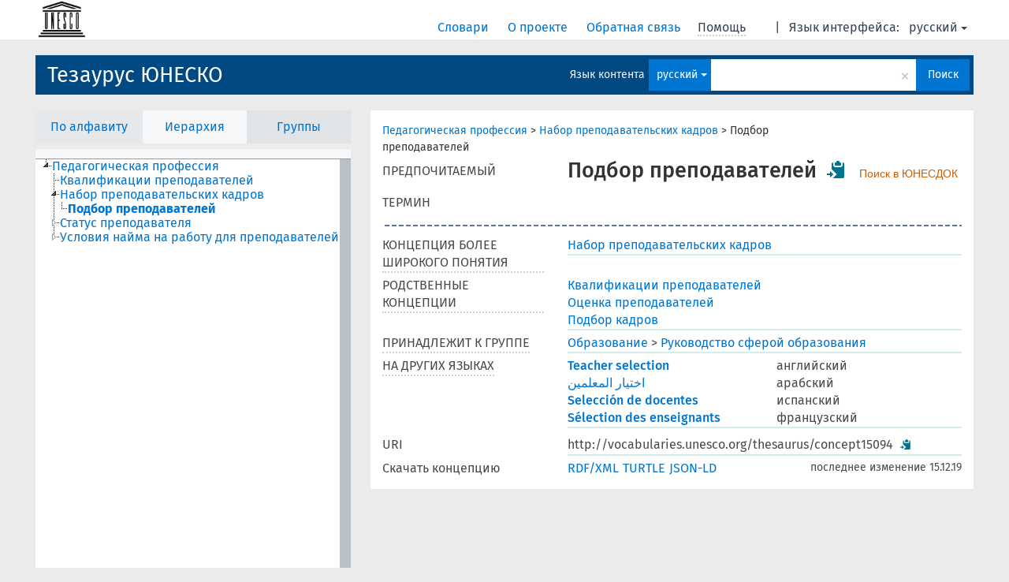

--- FILE ---
content_type: text/html; charset=UTF-8
request_url: https://vocabularies.unesco.org/browser/thesaurus/ru/page/?uri=http%3A%2F%2Fvocabularies.unesco.org%2Fthesaurus%2Fconcept15094
body_size: 5951
content:
<!DOCTYPE html>
<html dir="ltr" lang="ru">
<head>
<base href="https://vocabularies.unesco.org/browser/">
<link rel="shortcut icon" href="favicon.ico">
<meta http-equiv="X-UA-Compatible" content="IE=Edge">
<meta http-equiv="Content-Type" content="text/html; charset=UTF-8">
<meta name="viewport" content="width=device-width, initial-scale=1.0">
<link href="vendor/components/jqueryui/themes/cupertino/jquery-ui.min.css" media="screen, print" rel="stylesheet" type="text/css">
<link href="vendor/twitter/bootstrap/dist/css/bootstrap.min.css" media="screen, print" rel="stylesheet" type="text/css">
<link href="vendor/vakata/jstree/dist/themes/default/style.min.css" media="screen, print" rel="stylesheet" type="text/css">
<link href="vendor/davidstutz/bootstrap-multiselect/dist/css/bootstrap-multiselect.css" media="screen, print" rel="stylesheet" type="text/css">
<link href="resource/css/jquery.mCustomScrollbar.css" rel="stylesheet" type="text/css" />
<link href="resource/css/jquery.qtip.min.css" rel="stylesheet" type="text/css" />
<link href="resource/css/fira.css" media="screen, print" rel="stylesheet" type="text/css">
<link href="resource/css/styles.css" media="screen, print" rel="stylesheet" type="text/css">
<link href="resource/css/rtl.css" media="screen, print" rel="stylesheet" type="text/css">
<link href="resource/css/rtl-jquery.qtip.min.css" rel="stylesheet" type="text/css" />
<link href="resource/css/stylesheet.css" media="screen, print" rel="stylesheet" type="text/css">

<title>: thesaurus: Подбор преподавателей</title>
</head>
<body class="vocab-thesaurus">
  <div id="skiptocontent">
    <a href="thesaurus/ru/page/?uri=http%3A%2F%2Fvocabularies.unesco.org%2Fthesaurus%2Fconcept15094#maincontent">skip to main content</a>
  </div>
  <div class="topbar-white">    <div class="topbar topbar-white">
      <a  class="service-ru" href="ru/"><h1 id="service-name"></h1></a>
<div id="language" class="dropdown"><span class="navigation-font">|</span>
  <span class="navigation-font">Язык интерфейса:</span>
  <button type="button" class="btn btn-default dropdown-toggle navigation-font" data-toggle="dropdown">русский<span class="caret"></span></button>
  <ul class="dropdown-menu dropdown-menu-right">
      <li><a id="language-en" class="versal" href="thesaurus/en/page/?uri=http%3A%2F%2Fvocabularies.unesco.org%2Fthesaurus%2Fconcept15094"> English</a></li>
        <li><a id="language-fr" class="versal" href="thesaurus/fr/page/?uri=http%3A%2F%2Fvocabularies.unesco.org%2Fthesaurus%2Fconcept15094"> français</a></li>
        <li><a id="language-es" class="versal" href="thesaurus/es/page/?uri=http%3A%2F%2Fvocabularies.unesco.org%2Fthesaurus%2Fconcept15094"> español</a></li>
        <li><a id="language-ar" class="versal" href="thesaurus/ar/page/?uri=http%3A%2F%2Fvocabularies.unesco.org%2Fthesaurus%2Fconcept15094"> العربية</a></li>
          </ul>
</div>
<div id="navigation">
  <a href="ru/" id="navi1" class="navigation-font" >
  Словари  </a>
  <a href="ru/about" id="navi2" class="navigation-font">
  О проекте  </a>
  <a href="thesaurus/ru/feedback" id="navi3" class="navigation-font">
  Обратная связь  </a>
  <span id="navi4" title="Наведите указатель мыши на текст с пунктирным подчеркиванием, чтобы увидеть информацию о свойстве.<br /><br />Для сокращения поиска, пожалуйста, используйте символ * как в *животное или *патент*. В конце поисковых слов, поиск будет сокращён автоматически, даже если символ сокращения не введён вручную: таким образом, кот выдаст те же результаты, что и кот*.">
    <span class="navigation-font">Помощь</span>
  </span>
</div>

<!-- top-bar ENDS HERE -->
    </div>
  </div>    <div class="headerbar">
    <div class="row"><div class="headerbar-coloured"></div><div class="header-left">
  <h1><a href="thesaurus/ru/">Тезаурус ЮНЕСКО</a></h1>
</div>
<div class="header-float">

  <div class="search-vocab-text"><p>Язык контента</p></div>    <form class="navbar-form" role="search" name="text-search" action="thesaurus/ru/search">
    <input style="display: none" name="clang" value="ru" id="lang-input">
    <div class="input-group">
      <div class="input-group-btn">
        <label class="sr-only" for="lang-dropdown-toggle">Язык контента и поиска</label>
        <button type="button" class="btn btn-default dropdown-toggle" data-toggle="dropdown" id="lang-dropdown-toggle">русский</button>
        <ul class="dropdown-menu">
                            <li><a href="thesaurus/ru/page/?clang=en&amp;uri=http%3A%2F%2Fvocabularies.unesco.org%2Fthesaurus%2Fconcept15094" class="lang-button" hreflang="en">английский</a></li>
                    <li><a href="thesaurus/ru/page/?clang=ar&amp;uri=http%3A%2F%2Fvocabularies.unesco.org%2Fthesaurus%2Fconcept15094" class="lang-button" hreflang="ar">арабский</a></li>
                    <li><a href="thesaurus/ru/page/?clang=es&amp;uri=http%3A%2F%2Fvocabularies.unesco.org%2Fthesaurus%2Fconcept15094" class="lang-button" hreflang="es">испанский</a></li>
                    <li><a href="thesaurus/ru/page/?uri=http%3A%2F%2Fvocabularies.unesco.org%2Fthesaurus%2Fconcept15094" class="lang-button" hreflang="ru">русский</a></li>
                    <li><a href="thesaurus/ru/page/?clang=fr&amp;uri=http%3A%2F%2Fvocabularies.unesco.org%2Fthesaurus%2Fconcept15094" class="lang-button" hreflang="fr">французский</a></li>
                            <li><a href="thesaurus/ru/page/?uri=http://vocabularies.unesco.org/thesaurus/concept15094&clang=ru&anylang=on" class="lang-button lang-button-all">Любой язык</a><input name="anylang" type="checkbox"></li>
        </ul>
      </div><!-- /btn-group -->
      <label class="sr-only" for="search-field">Введите термин для поиска</label>
      <input id="search-field" type="text" class="form-control" name="q" value="">
      <div class="input-group-btn">
        <label class="sr-only" for="search-all-button">Найти</label>
        <button id="search-all-button" type="submit" class="btn btn-primary">Поиск</button>
      </div>
    </div>
    <div id="search-from-all-vocabularies-radio-buttons">
      <input type="radio" id="all-languages-true" name="anylang" value="on"
      onClick="createCookie('SKOSMOS_SEARCH_ALL', this.value , 365);" />
    </div>
      </form>
</div>
</div>  </div>
    <div class="main-container">
        <div id="sidebar">
                <div class="sidebar-buttons">
        <ul class="nav nav-tabs">
                                            <li id="alpha"><a href="thesaurus/ru/index">По алфавиту</a></li>
                          <li id="hierarchy" class="active"><a href="#" id="hier-trigger">Иерархия</a></li>
                          <li id="groups"><a href="thesaurus/ru/groups">Группы</a></li>
                                                  </ul>
      </div>
              <ul class="pagination">
                </ul>
      
      <div class="sidebar-grey  concept-hierarchy">
        <div id="alphabetical-menu">
                  </div>
              </div>
              </div>
    
            <div id="maincontent">
                  <div class="content">
                           <div class="concept-info">
      <div class="concept-main">
                                            <div class="crumb-path">
                        <a class="propertyvalue bread-crumb" href="thesaurus/ru/page/?uri=http%3A%2F%2Fvocabularies.unesco.org%2Fthesaurus%2Fconcept25">Педагогическая профессия</a><span class="bread-crumb"> > </span>
                                                <a class="propertyvalue bread-crumb" href="thesaurus/ru/page/?uri=http%3A%2F%2Fvocabularies.unesco.org%2Fthesaurus%2Fconcept15850">Набор преподавательских кадров</a><span class="bread-crumb"> > </span>
                                                <span class="bread-crumb propertylabel-pink">Подбор преподавателей</span>
                                                </div>
                              <div class="row"><div class="property-label property-label-pref"><span class="versal">ПРЕДПОЧИТАЕМЫЙ ТЕРМИН</span></div><div class="property-value-column"><span class="prefLabel conceptlabel" id="pref-label">Подбор преподавателей</span>        &nbsp;<button type="button" data-toggle="tooltip" data-placement="button" title="Copy to clipboard" class="btn btn-default btn-xs copy-clipboard" for="#pref-label"><span class="glyphicon glyphicon-copy" aria-hidden="true"></span></button><!-- inclusion du lien de recherche -->
        		&nbsp;
				    
		        <a class="unesdoc" href="https://unesdoc.unesco.org/query?q=subjectConcept_s:concept15094&locale=ru&queryDisplay=Подбор преподавателей" target="_blank" title="Поиск в ЮНЕСДОК – цифровом репозитории и библиотечном каталоге ЮНЕСКО">
                Поиск в ЮНЕСДОК
        </a><!-- fin inclusion du lien de recherche --></div><div class="col-md-12"><div class="preflabel-spacer"></div></div></div>                       <div class="row">
          <div class="property-label">
            <span class="versal property-click" title="Концепция более широкого понятия">КОНЦЕПЦИЯ БОЛЕЕ ШИРОКОГО ПОНЯТИЯ</span>
          </div>
          <div class="property-value-column"><div class="property-value-wrapper">
                <ul>
                     <li>
                                                                               <a href="thesaurus/ru/page/?uri=http%3A%2F%2Fvocabularies.unesco.org%2Fthesaurus%2Fconcept15850"> Набор преподавательских кадров</a>
                                                                                                      </li>
                </ul>
                </div></div></div>
                               <div class="row">
          <div class="property-label">
            <span class="versal property-click" title="Концепции, связанные с этой концепцией.">РОДСТВЕННЫЕ КОНЦЕПЦИИ</span>
          </div>
          <div class="property-value-column"><div class="property-value-wrapper">
                <ul>
                     <li>
                                                                               <a href="thesaurus/ru/page/?uri=http%3A%2F%2Fvocabularies.unesco.org%2Fthesaurus%2Fconcept4543"> Квалификации преподавателей</a>
                                                                                                      </li>
                     <li>
                                                                               <a href="thesaurus/ru/page/?uri=http%3A%2F%2Fvocabularies.unesco.org%2Fthesaurus%2Fconcept9195"> Оценка преподавателей</a>
                                                                                                      </li>
                     <li>
                                                                               <a href="thesaurus/ru/page/?uri=http%3A%2F%2Fvocabularies.unesco.org%2Fthesaurus%2Fconcept14684"> Подбор кадров</a>
                                                                                                      </li>
                </ul>
                </div></div></div>
                          <div class="row">
        <div class="property-label"><span class="versal property-click" title="Группа, которой принадлежит концепция." >ПРИНАДЛЕЖИТ К ГРУППЕ</span></div>
        <div class="property-value-column"><div class="property-value-wrapper">
          <ul>
                        <li>
                              <a class="versal" href="thesaurus/ru/page/?uri=http%3A%2F%2Fvocabularies.unesco.org%2Fthesaurus%2Fdomain1">Образование</a>
                <span class="versal"> &#62; </span>                              <a class="versal" href="thesaurus/ru/page/?uri=http%3A%2F%2Fvocabularies.unesco.org%2Fthesaurus%2Fmt1.20">Руководство сферой образования</a>
                                            </li>
                    </ul>
        </div></div>
      </div>
                        <div class="row">
        <div class="property-label"><span class="versal property-click" title="Термины для концепции на других языках." >НА ДРУГИХ ЯЗЫКАХ</span></div>
        <div class="property-value-column"><div class="property-value-wrapper">
                                              <div class="row other-languages first-of-language">
                <div class="col-xs-6 versal versal-pref"><a href='thesaurus/ru/page/?clang=en&amp;uri=http%3A%2F%2Fvocabularies.unesco.org%2Fthesaurus%2Fconcept15094' hreflang='en'>Teacher selection</a></div>
                <div class="col-xs-6 versal"><p>английский</p></div>
              </div>
                                                              <div class="row other-languages first-of-language">
                <div class="col-xs-6 versal versal-pref"><a href='thesaurus/ru/page/?clang=ar&amp;uri=http%3A%2F%2Fvocabularies.unesco.org%2Fthesaurus%2Fconcept15094' hreflang='ar'>اختيار المعلمين</a></div>
                <div class="col-xs-6 versal"><p>арабский</p></div>
              </div>
                                                              <div class="row other-languages first-of-language">
                <div class="col-xs-6 versal versal-pref"><a href='thesaurus/ru/page/?clang=es&amp;uri=http%3A%2F%2Fvocabularies.unesco.org%2Fthesaurus%2Fconcept15094' hreflang='es'>Selección de docentes</a></div>
                <div class="col-xs-6 versal"><p>испанский</p></div>
              </div>
                                                              <div class="row other-languages first-of-language">
                <div class="col-xs-6 versal versal-pref"><a href='thesaurus/ru/page/?clang=fr&amp;uri=http%3A%2F%2Fvocabularies.unesco.org%2Fthesaurus%2Fconcept15094' hreflang='fr'>Sélection des enseignants</a></div>
                <div class="col-xs-6 versal"><p>французский</p></div>
              </div>
                                              </div>
        </div></div>
              <div class="row">
            <div class="property-label"><span class="versal">URI</span></div>
            <div class="property-value-column"><div class="property-value-wrapper"><span class="versal uri-input-box" id="uri-input-box">http://vocabularies.unesco.org/thesaurus/concept15094</span> <button type="button" data-toggle="tooltip" data-placement="button" title="Copy to clipboard" class="btn btn-default btn-xs copy-clipboard" for="#uri-input-box"><span class="glyphicon glyphicon-copy" aria-hidden="true"></span></button></div></div>
        </div>
        <div class="row">
            <div class="property-label"><span class="versal">Скачать концепцию</span></div>
            <div class="property-value-column">
<span class="versal concept-download-links"><a href="rest/v1/thesaurus/data?uri=http%3A%2F%2Fvocabularies.unesco.org%2Fthesaurus%2Fconcept15094&amp;format=application/rdf%2Bxml">RDF/XML</a>
          <a href="rest/v1/thesaurus/data?uri=http%3A%2F%2Fvocabularies.unesco.org%2Fthesaurus%2Fconcept15094&amp;format=text/turtle">
            TURTLE</a>
          <a href="rest/v1/thesaurus/data?uri=http%3A%2F%2Fvocabularies.unesco.org%2Fthesaurus%2Fconcept15094&amp;format=application/ld%2Bjson">JSON-LD</a>
        </span><span class="versal date-info"> последнее изменение 15.12.19</span>            </div>
        </div>
      </div>
                </div>
    
        </div>
    </div>
            <footer id="footer"></footer>
  </div>
  <script type="text/javascript">
<!-- translations needed in javascript -->
var noResultsTranslation = "Нет результатов";
var loading_text = "Загружается";
var jstree_loading = "Загружается ...";
var results_disp = "Все результаты показаны: %d";
var all_vocabs  = "из всех";
var n_selected = "выбранно";
var missing_value = "Значение является обязательным и не может быть пустым";
var expand = "Show all breadcrumb paths";
var hiertrans = "Иерархия";

<!-- variables passed through to javascript -->
var lang = "ru";
var content_lang = "ru";
var vocab = "thesaurus";
var uri = "http://vocabularies.unesco.org/thesaurus/concept15094";
var prefLabels = [{"lang": "ru","label": "Подбор преподавателей"},{"lang": "en", "label": "Teacher selection"},{"lang": "ar", "label": "اختيار المعلمين"},{"lang": "es", "label": "Selección de docentes"},{"lang": "fr", "label": "Sélection des enseignants"}];
var uriSpace = "https://vocabularies.unesco.org/thesaurus/";
var showNotation = true;
var languageOrder = ["ru","en","ar","es","fr"];
</script>

<script type="application/ld+json">
{"@context":{"skos":"http://www.w3.org/2004/02/skos/core#","isothes":"http://purl.org/iso25964/skos-thes#","rdfs":"http://www.w3.org/2000/01/rdf-schema#","owl":"http://www.w3.org/2002/07/owl#","dct":"http://purl.org/dc/terms/","dc11":"http://purl.org/dc/elements/1.1/","uri":"@id","type":"@type","lang":"@language","value":"@value","graph":"@graph","label":"rdfs:label","prefLabel":"skos:prefLabel","altLabel":"skos:altLabel","hiddenLabel":"skos:hiddenLabel","broader":"skos:broader","narrower":"skos:narrower","related":"skos:related","inScheme":"skos:inScheme","schema":"http://schema.org/","wd":"http://www.wikidata.org/entity/","wdt":"http://www.wikidata.org/prop/direct/","thesaurus":"https://vocabularies.unesco.org/thesaurus/"},"graph":[{"uri":"http://vocabularies.unesco.org/thesaurus","type":"skos:ConceptScheme","prefLabel":[{"lang":"en","value":"UNESCO Thesaurus"},{"lang":"fr","value":"Thésaurus de l'UNESCO"},{"lang":"ru","value":"Тезаурус ЮНЕСКО"},{"lang":"ar","value":"مكنز اليونسكو"},{"lang":"es","value":"Tesauro de la UNESCO"}]},{"uri":"http://vocabularies.unesco.org/thesaurus/concept14684","type":"skos:Concept","prefLabel":[{"lang":"fr","value":"Sélection du personnel"},{"lang":"en","value":"Personnel selection"},{"lang":"ru","value":"Подбор кадров"},{"lang":"ar","value":"اختيار الموظفين"},{"lang":"es","value":"Selección de personal"}],"related":{"uri":"http://vocabularies.unesco.org/thesaurus/concept15094"}},{"uri":"http://vocabularies.unesco.org/thesaurus/concept15094","type":"skos:Concept","dct:modified":{"type":"http://www.w3.org/2001/XMLSchema#dateTime","value":"2019-12-15T12:02:37Z"},"broader":{"uri":"http://vocabularies.unesco.org/thesaurus/concept15850"},"hiddenLabel":[{"lang":"es","value":"Seleccion de docentes"},{"lang":"fr","value":"Selection des enseignants"},{"lang":"ru","value":"Подбор преподавателеи"}],"inScheme":{"uri":"http://vocabularies.unesco.org/thesaurus"},"prefLabel":[{"lang":"fr","value":"Sélection des enseignants"},{"lang":"ar","value":"اختيار المعلمين"},{"lang":"en","value":"Teacher selection"},{"lang":"ru","value":"Подбор преподавателей"},{"lang":"es","value":"Selección de docentes"}],"related":[{"uri":"http://vocabularies.unesco.org/thesaurus/concept9195"},{"uri":"http://vocabularies.unesco.org/thesaurus/concept14684"},{"uri":"http://vocabularies.unesco.org/thesaurus/concept4543"}]},{"uri":"http://vocabularies.unesco.org/thesaurus/concept15850","type":"skos:Concept","narrower":{"uri":"http://vocabularies.unesco.org/thesaurus/concept15094"},"prefLabel":[{"lang":"en","value":"Teacher recruitment"},{"lang":"es","value":"Reclutamiento de docentes"},{"lang":"fr","value":"Recrutement des enseignants"},{"lang":"ar","value":"تعيين المعلمين"},{"lang":"ru","value":"Набор преподавательских кадров"}]},{"uri":"http://vocabularies.unesco.org/thesaurus/concept4543","type":"skos:Concept","prefLabel":[{"lang":"ar","value":"مؤهلات المعلمين"},{"lang":"en","value":"Teacher qualifications"},{"lang":"fr","value":"Qualifications de l'enseignant"},{"lang":"es","value":"Competencias del docente"},{"lang":"ru","value":"Квалификации преподавателей"}],"related":{"uri":"http://vocabularies.unesco.org/thesaurus/concept15094"}},{"uri":"http://vocabularies.unesco.org/thesaurus/concept9195","type":"skos:Concept","prefLabel":[{"lang":"es","value":"Evaluación del docente"},{"lang":"ru","value":"Оценка преподавателей"},{"lang":"en","value":"Teacher evaluation"},{"lang":"ar","value":"تقييم المعلمين"},{"lang":"fr","value":"Évaluation de l'enseignant"}],"related":{"uri":"http://vocabularies.unesco.org/thesaurus/concept15094"}},{"uri":"http://vocabularies.unesco.org/thesaurus/domain1","type":["isothes:ConceptGroup","http://vocabularies.unesco.org/ontology#Domain","skos:Collection"],"skos:member":{"uri":"http://vocabularies.unesco.org/thesaurus/mt1.20"},"prefLabel":[{"lang":"en","value":"Education"},{"lang":"fr","value":"Education"},{"lang":"ar","value":"تربية"},{"lang":"es","value":"Educación"},{"lang":"ru","value":"Образование"}]},{"uri":"http://vocabularies.unesco.org/thesaurus/mt1.20","type":["isothes:ConceptGroup","http://vocabularies.unesco.org/ontology#MicroThesaurus","skos:Collection"],"skos:member":{"uri":"http://vocabularies.unesco.org/thesaurus/concept15094"},"prefLabel":[{"lang":"en","value":"Educational administration"},{"lang":"fr","value":"Administration de l'éducation"},{"lang":"es","value":"Administración de la educación"},{"lang":"ru","value":"Руководство сферой образования"},{"lang":"ar","value":"ادارة تعليمية"}]},{"uri":"skos:Concept","type":"owl:Class"}]}
</script>
<script type="text/javascript" src="vendor/components/jquery/jquery.min.js"></script>
<script type="text/javascript" src="vendor/components/jqueryui/jquery-ui.min.js"></script>
<script type="text/javascript" src="vendor/components/handlebars.js/handlebars.min.js"></script>
<script type="text/javascript" src="vendor/vakata/jstree/dist/jstree.min.js"></script>
<script type="text/javascript" src="vendor/twitter/typeahead.js/dist/typeahead.bundle.min.js"></script>
<script type="text/javascript" src="vendor/medialize/uri.js/src/URI.min.js"></script>
<script type="text/javascript" src="vendor/davidstutz/bootstrap-multiselect/dist/js/bootstrap-multiselect.js"></script>
<script type="text/javascript" src="vendor/twitter/bootstrap/dist/js/bootstrap.js"></script>
<script type="text/javascript" src="vendor/grimmlink/qtip2/dist/jquery.qtip.min.js"></script>
<script type="text/javascript" src="vendor/etdsolutions/waypoints/jquery.waypoints.min.js"></script>
<script type="text/javascript" src="vendor/newerton/jquery-mousewheel/jquery.mousewheel.min.js"></script>
<script type="text/javascript" src="vendor/pamelafox/lscache/lscache.min.js"></script>
<script type="text/javascript" src="vendor/malihu/malihu-custom-scrollbar-plugin/jquery.mCustomScrollbar.concat.min.js"></script>
<script type="text/javascript" src="resource/js/config.js"></script>
<script type="text/javascript" src="resource/js/hierarchy.js"></script>
<script type="text/javascript" src="resource/js/groups.js"></script>
<script type="text/javascript" src="resource/js/scripts.js"></script>
<script type="text/javascript" src="resource/js/docready.js"></script>

  <!-- If you want to include something (analytics script etc.) on all the pages insert it here. -->
<script>
  (function(i,s,o,g,r,a,m){i['GoogleAnalyticsObject']=r;i[r]=i[r]||function(){
  (i[r].q=i[r].q||[]).push(arguments)},i[r].l=1*new Date();a=s.createElement(o),
  m=s.getElementsByTagName(o)[0];a.async=1;a.src=g;m.parentNode.insertBefore(a,m)
  })(window,document,'script','//www.google-analytics.com/analytics.js','ga');
  ga('create', 'UA-5140528-3', 'auto');
  ga('send', 'pageview');
</script>

<!-- Google tag (gtag.js) -->
<script async src=https://www.googletagmanager.com/gtag/js?id=G-THLWYXDXL5></script> <script> window.dataLayer = window.dataLayer || []; function gtag(){dataLayer.push(arguments);} gtag('js', new Date()); gtag('config', 'G-THLWYXDXL5'); </script>
<!-- _  -->
  </body>
</html>
